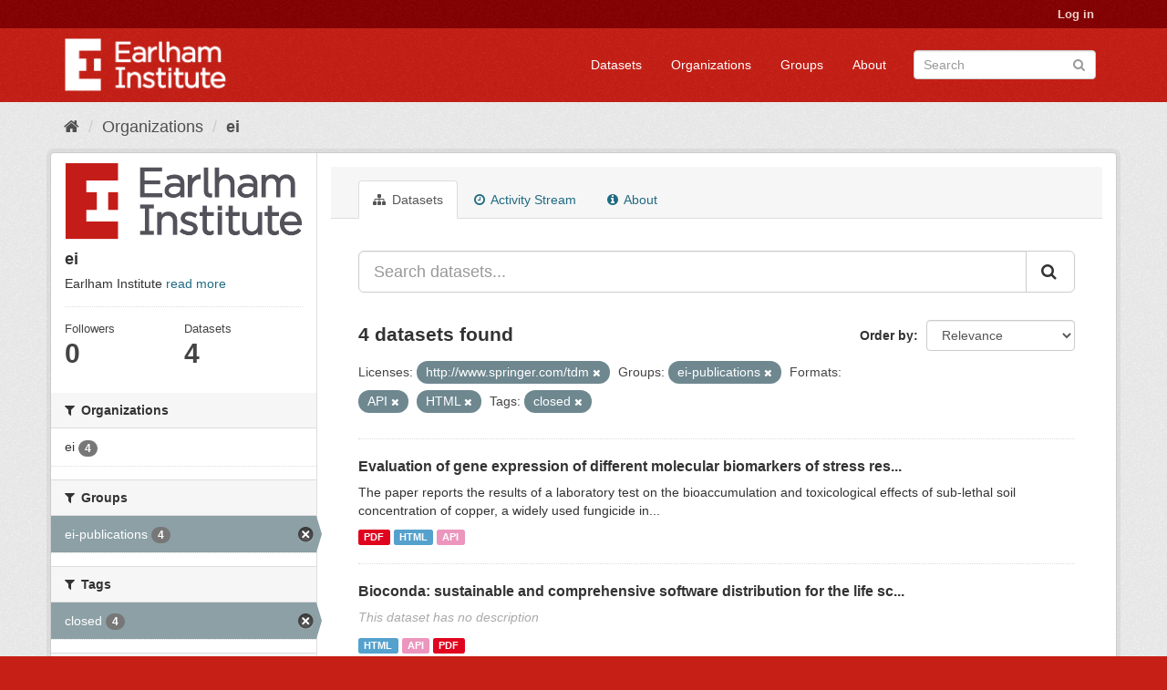

--- FILE ---
content_type: text/html; charset=utf-8
request_url: https://ckan.earlham.ac.uk/organization/ebb54f08-17d4-41b7-bb01-9b95ba884ba4?res_format=API&tags=closed&groups=ei-publications&res_format=HTML&license_id=http%3A%2F%2Fwww.springer.com%2Ftdm
body_size: 39813
content:
<!DOCTYPE html>
<!--[if IE 9]> <html lang="en" class="ie9"> <![endif]-->
<!--[if gt IE 8]><!--> <html lang="en"> <!--<![endif]-->
  <head>
    <link rel="stylesheet" type="text/css" href="/fanstatic/vendor/:version:2020-11-16T14:51:17.68/select2/select2.css" />
<link rel="stylesheet" type="text/css" href="/fanstatic/css/:version:2020-11-16T14:51:16.50/red.min.css" />
<link rel="stylesheet" type="text/css" href="/fanstatic/vendor/:version:2020-11-16T14:51:17.68/font-awesome/css/font-awesome.min.css" />
<link rel="stylesheet" type="text/css" href="/fanstatic/ckanext-scheming/:version:2022-12-09T15:27:14.13/styles/scheming.css" />

    <meta charset="utf-8" />
      <meta name="generator" content="ckan 2.8.2" />
      <meta name="viewport" content="width=device-width, initial-scale=1.0">
    <title>ei - Organizations - CKAN</title>

    
    
  <link rel="shortcut icon" href="/base/images/ckan.ico" />
    
  <link rel="alternate" type="application/atom+xml" title="CKAN - Datasets in organization: ei" href="feed.organization?id=ei" />
<link rel="alternate" type="application/atom+xml" title="CKAN - Recent Revision History" href="/revision/list?days=1&amp;format=atom" />

  
      
    
  


    
      
      
    <style>
        .masthead {background-color: #C61F16;}

.media-heading{display: none}
.placeholder{}
.img-responsive{display:none}
.media-image{background: url("/base/images/frontpage.jpg");height: 450px}
.account-masthead {background-color: #850001;}
.site-footer {background-color: #C61F16;}
.module-content header p{font-style: oblique;}
.list-unstyled{border: 0}
body{ background-color: #C61F16;}
.account-masthead .account ul li {border-left: none}
      </style>
    
  </head>

  
  <body data-site-root="https://ckan.earlham.ac.uk/" data-locale-root="https://ckan.earlham.ac.uk/" >

    
    <div class="hide"><a href="#content">Skip to content</a></div>
  

  
     
<header class="account-masthead">
  <div class="container">
     
    <nav class="account not-authed">
      <ul class="list-unstyled">
        
        <li><a href="/user/login">Log in</a></li>
         
      </ul>
    </nav>
     
  </div>
</header>

<header class="navbar navbar-static-top masthead">
    
  <div class="container">
    <div class="navbar-right">
      <button data-target="#main-navigation-toggle" data-toggle="collapse" class="navbar-toggle collapsed" type="button">
        <span class="fa fa-bars"></span>
      </button>
    </div>
    <hgroup class="header-image navbar-left">
       
      <a class="logo" href="/"><img src="/uploads/admin/2019-05-07-145552.014527EI-double-whiteout-trans.png" alt="CKAN" title="CKAN" /></a>
       
    </hgroup>

    <div class="collapse navbar-collapse" id="main-navigation-toggle">
      
      <nav class="section navigation">
        <ul class="nav nav-pills">
           <li><a href="/dataset">Datasets</a></li><li><a href="/organization">Organizations</a></li><li><a href="/group">Groups</a></li><li><a href="/about">About</a></li> 
        </ul>
      </nav>
       
      <form class="section site-search simple-input" action="/dataset" method="get">
        <div class="field">
          <label for="field-sitewide-search">Search Datasets</label>
          <input id="field-sitewide-search" type="text" class="form-control" name="q" placeholder="Search" />
          <button class="btn-search" type="submit"><i class="fa fa-search"></i></button>
        </div>
      </form>
      
    </div>
  </div>
</header>

  
    <div role="main">
      <div id="content" class="container">
        
          
            <div class="flash-messages">
              
                
              
            </div>
          

          
            <div class="toolbar">
              
                
                  <ol class="breadcrumb">
                    
<li class="home"><a href="/"><i class="fa fa-home"></i><span> Home</span></a></li>
                    
  <li><a href="/organization">Organizations</a></li>
  <li class="active"><a class=" active" href="/organization/ei">ei</a></li>

                  </ol>
                
              
            </div>
          

          <div class="row wrapper">
            
            
            

            
              <aside class="secondary col-sm-3">
                
                
  




  
  <div class="module module-narrow module-shallow context-info">
    
    <section class="module-content">
      
      
        <div class="image">
          <a href="/organization/ei">
            <img src="https://ckan.earlham.ac.uk/uploads/group/2019-08-01-102542.599908EI-double-large-trans-highquality.png" width="200" alt="ei" />
          </a>
        </div>
      
      
      <h1 class="heading">ei
        
      </h1>
      
      
      
        <p>
          Earlham Institute
          <a href="/organization/about/ei">read more</a>
        </p>
      
      
      
        
        <div class="nums">
          <dl>
            <dt>Followers</dt>
            <dd data-module="followers-counter" data-module-id="ebb54f08-17d4-41b7-bb01-9b95ba884ba4" data-module-num_followers="0"><span>0</span></dd>
          </dl>
          <dl>
            <dt>Datasets</dt>
            <dd><span>4</span></dd>
          </dl>
        </div>
        
        
        <div class="follow_button">
          
        </div>
        
      
      
    </section>
  </div>
  
  
  <div class="filters">
    <div>
      
        

  
  
    
      
      
        <section class="module module-narrow module-shallow">
          
            <h2 class="module-heading">
              <i class="fa fa-filter"></i>
              
              Organizations
            </h2>
          
          
            
            
              <nav>
                <ul class="list-unstyled nav nav-simple nav-facet">
                  
                    
                    
                    
                    
                      <li class="nav-item">
                        <a href="/organization/ebb54f08-17d4-41b7-bb01-9b95ba884ba4?res_format=HTML&amp;groups=ei-publications&amp;license_id=http%3A%2F%2Fwww.springer.com%2Ftdm&amp;organization=ei&amp;res_format=API&amp;tags=closed" title="">
                          <span class="item-label">ei</span>
                          <span class="hidden separator"> - </span>
                          <span class="item-count badge">4</span>
                        </a>
                      </li>
                  
                </ul>
              </nav>

              <p class="module-footer">
                
                  
                
              </p>
            
            
          
        </section>
      
    
  

      
        

  
  
    
      
      
        <section class="module module-narrow module-shallow">
          
            <h2 class="module-heading">
              <i class="fa fa-filter"></i>
              
              Groups
            </h2>
          
          
            
            
              <nav>
                <ul class="list-unstyled nav nav-simple nav-facet">
                  
                    
                    
                    
                    
                      <li class="nav-item active">
                        <a href="/organization/ebb54f08-17d4-41b7-bb01-9b95ba884ba4?res_format=API&amp;tags=closed&amp;res_format=HTML&amp;license_id=http%3A%2F%2Fwww.springer.com%2Ftdm" title="">
                          <span class="item-label">ei-publications</span>
                          <span class="hidden separator"> - </span>
                          <span class="item-count badge">4</span>
                        </a>
                      </li>
                  
                </ul>
              </nav>

              <p class="module-footer">
                
                  
                
              </p>
            
            
          
        </section>
      
    
  

      
        

  
  
    
      
      
        <section class="module module-narrow module-shallow">
          
            <h2 class="module-heading">
              <i class="fa fa-filter"></i>
              
              Tags
            </h2>
          
          
            
            
              <nav>
                <ul class="list-unstyled nav nav-simple nav-facet">
                  
                    
                    
                    
                    
                      <li class="nav-item active">
                        <a href="/organization/ebb54f08-17d4-41b7-bb01-9b95ba884ba4?res_format=API&amp;groups=ei-publications&amp;res_format=HTML&amp;license_id=http%3A%2F%2Fwww.springer.com%2Ftdm" title="">
                          <span class="item-label">closed</span>
                          <span class="hidden separator"> - </span>
                          <span class="item-count badge">4</span>
                        </a>
                      </li>
                  
                </ul>
              </nav>

              <p class="module-footer">
                
                  
                
              </p>
            
            
          
        </section>
      
    
  

      
        

  
  
    
      
      
        <section class="module module-narrow module-shallow">
          
            <h2 class="module-heading">
              <i class="fa fa-filter"></i>
              
              Formats
            </h2>
          
          
            
            
              <nav>
                <ul class="list-unstyled nav nav-simple nav-facet">
                  
                    
                    
                    
                    
                      <li class="nav-item active">
                        <a href="/organization/ebb54f08-17d4-41b7-bb01-9b95ba884ba4?tags=closed&amp;groups=ei-publications&amp;res_format=HTML&amp;license_id=http%3A%2F%2Fwww.springer.com%2Ftdm" title="">
                          <span class="item-label">API</span>
                          <span class="hidden separator"> - </span>
                          <span class="item-count badge">4</span>
                        </a>
                      </li>
                  
                    
                    
                    
                    
                      <li class="nav-item active">
                        <a href="/organization/ebb54f08-17d4-41b7-bb01-9b95ba884ba4?res_format=API&amp;tags=closed&amp;groups=ei-publications&amp;license_id=http%3A%2F%2Fwww.springer.com%2Ftdm" title="">
                          <span class="item-label">HTML</span>
                          <span class="hidden separator"> - </span>
                          <span class="item-count badge">4</span>
                        </a>
                      </li>
                  
                    
                    
                    
                    
                      <li class="nav-item">
                        <a href="/organization/ebb54f08-17d4-41b7-bb01-9b95ba884ba4?res_format=HTML&amp;groups=ei-publications&amp;license_id=http%3A%2F%2Fwww.springer.com%2Ftdm&amp;res_format=API&amp;tags=closed&amp;res_format=PDF" title="">
                          <span class="item-label">PDF</span>
                          <span class="hidden separator"> - </span>
                          <span class="item-count badge">4</span>
                        </a>
                      </li>
                  
                </ul>
              </nav>

              <p class="module-footer">
                
                  
                
              </p>
            
            
          
        </section>
      
    
  

      
        

  
  
    
      
      
        <section class="module module-narrow module-shallow">
          
            <h2 class="module-heading">
              <i class="fa fa-filter"></i>
              
              Licenses
            </h2>
          
          
            
            
              <nav>
                <ul class="list-unstyled nav nav-simple nav-facet">
                  
                    
                    
                    
                    
                      <li class="nav-item active">
                        <a href="/organization/ebb54f08-17d4-41b7-bb01-9b95ba884ba4?res_format=API&amp;tags=closed&amp;groups=ei-publications&amp;res_format=HTML" title="http://www.springer.com/tdm">
                          <span class="item-label">http://www.springer...</span>
                          <span class="hidden separator"> - </span>
                          <span class="item-count badge">4</span>
                        </a>
                      </li>
                  
                </ul>
              </nav>

              <p class="module-footer">
                
                  
                
              </p>
            
            
          
        </section>
      
    
  

      
    </div>
    <a class="close no-text hide-filters"><i class="fa fa-times-circle"></i><span class="text">close</span></a>
  </div>


              </aside>
            

            
              <div class="primary col-sm-9 col-xs-12">
                
                
                  <article class="module">
                    
                      <header class="module-content page-header">
                        
                        <ul class="nav nav-tabs">
                          
  <li class="active"><a href="/organization/ei"><i class="fa fa-sitemap"></i> Datasets</a></li>
  <li><a href="/organization/activity/ei/0"><i class="fa fa-clock-o"></i> Activity Stream</a></li>
  <li><a href="/organization/about/ei"><i class="fa fa-info-circle"></i> About</a></li>

                        </ul>
                      </header>
                    
                    <div class="module-content">
                      
                      
    
      
      
      







<form id="organization-datasets-search-form" class="search-form" method="get" data-module="select-switch">

  
    <div class="input-group search-input-group">
      <input aria-label="Search datasets..." id="field-giant-search" type="text" class="form-control input-lg" name="q" value="" autocomplete="off" placeholder="Search datasets...">
      
      <span class="input-group-btn">
        <button class="btn btn-default btn-lg" type="submit" value="search">
          <i class="fa fa-search"></i>
        </button>
      </span>
      
    </div>
  

  
    <span>
  
  

  
  
  
  <input type="hidden" name="res_format" value="API" />
  
  
  
  
  
  <input type="hidden" name="tags" value="closed" />
  
  
  
  
  
  <input type="hidden" name="groups" value="ei-publications" />
  
  
  
  
  
  <input type="hidden" name="res_format" value="HTML" />
  
  
  
  
  
  <input type="hidden" name="license_id" value="http://www.springer.com/tdm" />
  
  
  
  </span>
  

  
    
      <div class="form-select form-group control-order-by">
        <label for="field-order-by">Order by</label>
        <select id="field-order-by" name="sort" class="form-control">
          
            
              <option value="score desc, metadata_modified desc">Relevance</option>
            
          
            
              <option value="title_string asc">Name Ascending</option>
            
          
            
              <option value="title_string desc">Name Descending</option>
            
          
            
              <option value="metadata_modified desc">Last Modified</option>
            
          
            
              <option value="views_recent desc">Popular</option>
            
          
        </select>
        
        <button class="btn btn-default js-hide" type="submit">Go</button>
        
      </div>
    
  

  
    
      <h2>

  
  
  
  

4 datasets found</h2>
    
  

  
    
      <p class="filter-list">
        
          
          <span class="facet">Licenses:</span>
          
            <span class="filtered pill">http://www.springer.com/tdm
              <a href="/organization/ei?res_format=API&amp;tags=closed&amp;groups=ei-publications&amp;res_format=HTML" class="remove" title="Remove"><i class="fa fa-times"></i></a>
            </span>
          
        
          
          <span class="facet">Groups:</span>
          
            <span class="filtered pill">ei-publications
              <a href="/organization/ei?res_format=API&amp;tags=closed&amp;res_format=HTML&amp;license_id=http%3A%2F%2Fwww.springer.com%2Ftdm" class="remove" title="Remove"><i class="fa fa-times"></i></a>
            </span>
          
        
          
          <span class="facet">Formats:</span>
          
            <span class="filtered pill">API
              <a href="/organization/ei?tags=closed&amp;groups=ei-publications&amp;res_format=HTML&amp;license_id=http%3A%2F%2Fwww.springer.com%2Ftdm" class="remove" title="Remove"><i class="fa fa-times"></i></a>
            </span>
          
            <span class="filtered pill">HTML
              <a href="/organization/ei?res_format=API&amp;tags=closed&amp;groups=ei-publications&amp;license_id=http%3A%2F%2Fwww.springer.com%2Ftdm" class="remove" title="Remove"><i class="fa fa-times"></i></a>
            </span>
          
        
          
          <span class="facet">Tags:</span>
          
            <span class="filtered pill">closed
              <a href="/organization/ei?res_format=API&amp;groups=ei-publications&amp;res_format=HTML&amp;license_id=http%3A%2F%2Fwww.springer.com%2Ftdm" class="remove" title="Remove"><i class="fa fa-times"></i></a>
            </span>
          
        
      </p>
      <a class="show-filters btn btn-default">Filter Results</a>
    
  

</form>




    
  
    
      

  
    <ul class="dataset-list list-unstyled">
    	
	      
	        






  <li class="dataset-item">
    
      <div class="dataset-content">
        
          <h3 class="dataset-heading">
            
              
            
            
              <a href="/dataset/de6759e3-8b00-4cd5-a3b5-d1dffb52edba">Evaluation of gene expression of different molecular biomarkers of stress res...</a>
            
            
              
              
            
          </h3>
        
        
          
        
        
          
            <div>The paper reports the results of a laboratory test on the bioaccumulation and toxicological effects of sub-lethal soil concentration of copper, a widely used fungicide in...</div>
          
        
      </div>
      
        
          
            <ul class="dataset-resources list-unstyled">
              
                
                <li>
                  <a href="/dataset/de6759e3-8b00-4cd5-a3b5-d1dffb52edba" class="label label-default" data-format="pdf">PDF</a>
                </li>
                
                <li>
                  <a href="/dataset/de6759e3-8b00-4cd5-a3b5-d1dffb52edba" class="label label-default" data-format="html">HTML</a>
                </li>
                
                <li>
                  <a href="/dataset/de6759e3-8b00-4cd5-a3b5-d1dffb52edba" class="label label-default" data-format="api">API</a>
                </li>
                
              
            </ul>
          
        
      
    
  </li>

	      
	        






  <li class="dataset-item">
    
      <div class="dataset-content">
        
          <h3 class="dataset-heading">
            
              
            
            
              <a href="/dataset/894fc746-b987-4199-8f65-f6afd65cf1fa">Bioconda: sustainable and comprehensive software distribution for the life sc...</a>
            
            
              
              
            
          </h3>
        
        
          
        
        
          
            <p class="empty">This dataset has no description</p>
          
        
      </div>
      
        
          
            <ul class="dataset-resources list-unstyled">
              
                
                <li>
                  <a href="/dataset/894fc746-b987-4199-8f65-f6afd65cf1fa" class="label label-default" data-format="html">HTML</a>
                </li>
                
                <li>
                  <a href="/dataset/894fc746-b987-4199-8f65-f6afd65cf1fa" class="label label-default" data-format="api">API</a>
                </li>
                
                <li>
                  <a href="/dataset/894fc746-b987-4199-8f65-f6afd65cf1fa" class="label label-default" data-format="pdf">PDF</a>
                </li>
                
              
            </ul>
          
        
      
    
  </li>

	      
	        






  <li class="dataset-item">
    
      <div class="dataset-content">
        
          <h3 class="dataset-heading">
            
              
            
            
              <a href="/dataset/edfd6a61-26fe-4a5f-9ed2-1bf7acd828fb">Experimental evidence for rapid genomic adaptation to a new niche in an adapt...</a>
            
            
              
              
            
          </h3>
        
        
          
        
        
          
            <div>A substantial part of biodiversity is thought to have arisen from adaptive radiations in which one lineage rapidly diversified into multiple lineages specialized to many...</div>
          
        
      </div>
      
        
          
            <ul class="dataset-resources list-unstyled">
              
                
                <li>
                  <a href="/dataset/edfd6a61-26fe-4a5f-9ed2-1bf7acd828fb" class="label label-default" data-format="html">HTML</a>
                </li>
                
                <li>
                  <a href="/dataset/edfd6a61-26fe-4a5f-9ed2-1bf7acd828fb" class="label label-default" data-format="api">API</a>
                </li>
                
                <li>
                  <a href="/dataset/edfd6a61-26fe-4a5f-9ed2-1bf7acd828fb" class="label label-default" data-format="pdf">PDF</a>
                </li>
                
              
            </ul>
          
        
      
    
  </li>

	      
	        






  <li class="dataset-item">
    
      <div class="dataset-content">
        
          <h3 class="dataset-heading">
            
              
            
            
              <a href="/dataset/ce476db1-c807-4f74-b545-9a17e3e767ef">Integration of transcriptomic and metabolic data reveals hub transcription fa...</a>
            
            
              
              
            
          </h3>
        
        
          
        
        
          
            <div>Drought is one of the most important environmental stresses that effects crop productivity in many agricultural regions. Sunflower is tolerant to drought conditions but the...</div>
          
        
      </div>
      
        
          
            <ul class="dataset-resources list-unstyled">
              
                
                <li>
                  <a href="/dataset/ce476db1-c807-4f74-b545-9a17e3e767ef" class="label label-default" data-format="html">HTML</a>
                </li>
                
                <li>
                  <a href="/dataset/ce476db1-c807-4f74-b545-9a17e3e767ef" class="label label-default" data-format="api">API</a>
                </li>
                
                <li>
                  <a href="/dataset/ce476db1-c807-4f74-b545-9a17e3e767ef" class="label label-default" data-format="pdf">PDF</a>
                </li>
                
              
            </ul>
          
        
      
    
  </li>

	      
	    
    </ul>
  

    
  
  
    
  

                    </div>
                  </article>
                
              </div>
            
          </div>
        
      </div>
    </div>
  
    <footer class="site-footer">
  <div class="container">
    
    <div class="row">
      <div class="col-md-8 footer-links">
        
          <ul class="list-unstyled">
            
              <li><a href="/about">About CKAN</a></li>
            
          </ul>
          <ul class="list-unstyled">
            
              
              <li><a href="http://docs.ckan.org/en/2.8/api/">CKAN API</a></li>
              <li><a href="http://www.ckan.org/">CKAN Association</a></li>
              <li><a href="http://www.opendefinition.org/okd/"><img src="/base/images/od_80x15_blue.png" alt="Open Data"></a></li>
            
          </ul>
        
      </div>
      <div class="col-md-4 attribution">
        
          <p><strong>Powered by</strong> <a class="hide-text ckan-footer-logo" href="http://ckan.org">CKAN</a></p>
        
        
          
<form class="form-inline form-select lang-select" action="/util/redirect" data-module="select-switch" method="POST">
  <label for="field-lang-select">Language</label>
  <select id="field-lang-select" name="url" data-module="autocomplete" data-module-dropdown-class="lang-dropdown" data-module-container-class="lang-container">
    
      <option value="/en/organization/ebb54f08-17d4-41b7-bb01-9b95ba884ba4?res_format=API&amp;tags=closed&amp;groups=ei-publications&amp;res_format=HTML&amp;license_id=http%3A%2F%2Fwww.springer.com%2Ftdm" selected="selected">
        English
      </option>
    
      <option value="/pt_BR/organization/ebb54f08-17d4-41b7-bb01-9b95ba884ba4?res_format=API&amp;tags=closed&amp;groups=ei-publications&amp;res_format=HTML&amp;license_id=http%3A%2F%2Fwww.springer.com%2Ftdm" >
        português (Brasil)
      </option>
    
      <option value="/ja/organization/ebb54f08-17d4-41b7-bb01-9b95ba884ba4?res_format=API&amp;tags=closed&amp;groups=ei-publications&amp;res_format=HTML&amp;license_id=http%3A%2F%2Fwww.springer.com%2Ftdm" >
        日本語
      </option>
    
      <option value="/it/organization/ebb54f08-17d4-41b7-bb01-9b95ba884ba4?res_format=API&amp;tags=closed&amp;groups=ei-publications&amp;res_format=HTML&amp;license_id=http%3A%2F%2Fwww.springer.com%2Ftdm" >
        italiano
      </option>
    
      <option value="/cs_CZ/organization/ebb54f08-17d4-41b7-bb01-9b95ba884ba4?res_format=API&amp;tags=closed&amp;groups=ei-publications&amp;res_format=HTML&amp;license_id=http%3A%2F%2Fwww.springer.com%2Ftdm" >
        čeština (Česká republika)
      </option>
    
      <option value="/ca/organization/ebb54f08-17d4-41b7-bb01-9b95ba884ba4?res_format=API&amp;tags=closed&amp;groups=ei-publications&amp;res_format=HTML&amp;license_id=http%3A%2F%2Fwww.springer.com%2Ftdm" >
        català
      </option>
    
      <option value="/es/organization/ebb54f08-17d4-41b7-bb01-9b95ba884ba4?res_format=API&amp;tags=closed&amp;groups=ei-publications&amp;res_format=HTML&amp;license_id=http%3A%2F%2Fwww.springer.com%2Ftdm" >
        español
      </option>
    
      <option value="/fr/organization/ebb54f08-17d4-41b7-bb01-9b95ba884ba4?res_format=API&amp;tags=closed&amp;groups=ei-publications&amp;res_format=HTML&amp;license_id=http%3A%2F%2Fwww.springer.com%2Ftdm" >
        français
      </option>
    
      <option value="/el/organization/ebb54f08-17d4-41b7-bb01-9b95ba884ba4?res_format=API&amp;tags=closed&amp;groups=ei-publications&amp;res_format=HTML&amp;license_id=http%3A%2F%2Fwww.springer.com%2Ftdm" >
        Ελληνικά
      </option>
    
      <option value="/sv/organization/ebb54f08-17d4-41b7-bb01-9b95ba884ba4?res_format=API&amp;tags=closed&amp;groups=ei-publications&amp;res_format=HTML&amp;license_id=http%3A%2F%2Fwww.springer.com%2Ftdm" >
        svenska
      </option>
    
      <option value="/sr/organization/ebb54f08-17d4-41b7-bb01-9b95ba884ba4?res_format=API&amp;tags=closed&amp;groups=ei-publications&amp;res_format=HTML&amp;license_id=http%3A%2F%2Fwww.springer.com%2Ftdm" >
        српски
      </option>
    
      <option value="/no/organization/ebb54f08-17d4-41b7-bb01-9b95ba884ba4?res_format=API&amp;tags=closed&amp;groups=ei-publications&amp;res_format=HTML&amp;license_id=http%3A%2F%2Fwww.springer.com%2Ftdm" >
        norsk bokmål (Norge)
      </option>
    
      <option value="/sk/organization/ebb54f08-17d4-41b7-bb01-9b95ba884ba4?res_format=API&amp;tags=closed&amp;groups=ei-publications&amp;res_format=HTML&amp;license_id=http%3A%2F%2Fwww.springer.com%2Ftdm" >
        slovenčina
      </option>
    
      <option value="/fi/organization/ebb54f08-17d4-41b7-bb01-9b95ba884ba4?res_format=API&amp;tags=closed&amp;groups=ei-publications&amp;res_format=HTML&amp;license_id=http%3A%2F%2Fwww.springer.com%2Ftdm" >
        suomi
      </option>
    
      <option value="/ru/organization/ebb54f08-17d4-41b7-bb01-9b95ba884ba4?res_format=API&amp;tags=closed&amp;groups=ei-publications&amp;res_format=HTML&amp;license_id=http%3A%2F%2Fwww.springer.com%2Ftdm" >
        русский
      </option>
    
      <option value="/de/organization/ebb54f08-17d4-41b7-bb01-9b95ba884ba4?res_format=API&amp;tags=closed&amp;groups=ei-publications&amp;res_format=HTML&amp;license_id=http%3A%2F%2Fwww.springer.com%2Ftdm" >
        Deutsch
      </option>
    
      <option value="/pl/organization/ebb54f08-17d4-41b7-bb01-9b95ba884ba4?res_format=API&amp;tags=closed&amp;groups=ei-publications&amp;res_format=HTML&amp;license_id=http%3A%2F%2Fwww.springer.com%2Ftdm" >
        polski
      </option>
    
      <option value="/nl/organization/ebb54f08-17d4-41b7-bb01-9b95ba884ba4?res_format=API&amp;tags=closed&amp;groups=ei-publications&amp;res_format=HTML&amp;license_id=http%3A%2F%2Fwww.springer.com%2Ftdm" >
        Nederlands
      </option>
    
      <option value="/bg/organization/ebb54f08-17d4-41b7-bb01-9b95ba884ba4?res_format=API&amp;tags=closed&amp;groups=ei-publications&amp;res_format=HTML&amp;license_id=http%3A%2F%2Fwww.springer.com%2Ftdm" >
        български
      </option>
    
      <option value="/ko_KR/organization/ebb54f08-17d4-41b7-bb01-9b95ba884ba4?res_format=API&amp;tags=closed&amp;groups=ei-publications&amp;res_format=HTML&amp;license_id=http%3A%2F%2Fwww.springer.com%2Ftdm" >
        한국어 (대한민국)
      </option>
    
      <option value="/hu/organization/ebb54f08-17d4-41b7-bb01-9b95ba884ba4?res_format=API&amp;tags=closed&amp;groups=ei-publications&amp;res_format=HTML&amp;license_id=http%3A%2F%2Fwww.springer.com%2Ftdm" >
        magyar
      </option>
    
      <option value="/sl/organization/ebb54f08-17d4-41b7-bb01-9b95ba884ba4?res_format=API&amp;tags=closed&amp;groups=ei-publications&amp;res_format=HTML&amp;license_id=http%3A%2F%2Fwww.springer.com%2Ftdm" >
        slovenščina
      </option>
    
      <option value="/lv/organization/ebb54f08-17d4-41b7-bb01-9b95ba884ba4?res_format=API&amp;tags=closed&amp;groups=ei-publications&amp;res_format=HTML&amp;license_id=http%3A%2F%2Fwww.springer.com%2Ftdm" >
        latviešu
      </option>
    
      <option value="/ne/organization/ebb54f08-17d4-41b7-bb01-9b95ba884ba4?res_format=API&amp;tags=closed&amp;groups=ei-publications&amp;res_format=HTML&amp;license_id=http%3A%2F%2Fwww.springer.com%2Ftdm" >
        नेपाली
      </option>
    
      <option value="/uk_UA/organization/ebb54f08-17d4-41b7-bb01-9b95ba884ba4?res_format=API&amp;tags=closed&amp;groups=ei-publications&amp;res_format=HTML&amp;license_id=http%3A%2F%2Fwww.springer.com%2Ftdm" >
        українська (Україна)
      </option>
    
      <option value="/km/organization/ebb54f08-17d4-41b7-bb01-9b95ba884ba4?res_format=API&amp;tags=closed&amp;groups=ei-publications&amp;res_format=HTML&amp;license_id=http%3A%2F%2Fwww.springer.com%2Ftdm" >
        ខ្មែរ
      </option>
    
      <option value="/fa_IR/organization/ebb54f08-17d4-41b7-bb01-9b95ba884ba4?res_format=API&amp;tags=closed&amp;groups=ei-publications&amp;res_format=HTML&amp;license_id=http%3A%2F%2Fwww.springer.com%2Ftdm" >
        فارسی (ایران)
      </option>
    
      <option value="/sq/organization/ebb54f08-17d4-41b7-bb01-9b95ba884ba4?res_format=API&amp;tags=closed&amp;groups=ei-publications&amp;res_format=HTML&amp;license_id=http%3A%2F%2Fwww.springer.com%2Ftdm" >
        shqip
      </option>
    
      <option value="/tr/organization/ebb54f08-17d4-41b7-bb01-9b95ba884ba4?res_format=API&amp;tags=closed&amp;groups=ei-publications&amp;res_format=HTML&amp;license_id=http%3A%2F%2Fwww.springer.com%2Ftdm" >
        Türkçe
      </option>
    
      <option value="/es_AR/organization/ebb54f08-17d4-41b7-bb01-9b95ba884ba4?res_format=API&amp;tags=closed&amp;groups=ei-publications&amp;res_format=HTML&amp;license_id=http%3A%2F%2Fwww.springer.com%2Ftdm" >
        español (Argentina)
      </option>
    
      <option value="/gl/organization/ebb54f08-17d4-41b7-bb01-9b95ba884ba4?res_format=API&amp;tags=closed&amp;groups=ei-publications&amp;res_format=HTML&amp;license_id=http%3A%2F%2Fwww.springer.com%2Ftdm" >
        galego
      </option>
    
      <option value="/vi/organization/ebb54f08-17d4-41b7-bb01-9b95ba884ba4?res_format=API&amp;tags=closed&amp;groups=ei-publications&amp;res_format=HTML&amp;license_id=http%3A%2F%2Fwww.springer.com%2Ftdm" >
        Tiếng Việt
      </option>
    
      <option value="/ar/organization/ebb54f08-17d4-41b7-bb01-9b95ba884ba4?res_format=API&amp;tags=closed&amp;groups=ei-publications&amp;res_format=HTML&amp;license_id=http%3A%2F%2Fwww.springer.com%2Ftdm" >
        العربية
      </option>
    
      <option value="/id/organization/ebb54f08-17d4-41b7-bb01-9b95ba884ba4?res_format=API&amp;tags=closed&amp;groups=ei-publications&amp;res_format=HTML&amp;license_id=http%3A%2F%2Fwww.springer.com%2Ftdm" >
        Indonesia
      </option>
    
      <option value="/lt/organization/ebb54f08-17d4-41b7-bb01-9b95ba884ba4?res_format=API&amp;tags=closed&amp;groups=ei-publications&amp;res_format=HTML&amp;license_id=http%3A%2F%2Fwww.springer.com%2Ftdm" >
        lietuvių
      </option>
    
      <option value="/mk/organization/ebb54f08-17d4-41b7-bb01-9b95ba884ba4?res_format=API&amp;tags=closed&amp;groups=ei-publications&amp;res_format=HTML&amp;license_id=http%3A%2F%2Fwww.springer.com%2Ftdm" >
        македонски
      </option>
    
      <option value="/en_AU/organization/ebb54f08-17d4-41b7-bb01-9b95ba884ba4?res_format=API&amp;tags=closed&amp;groups=ei-publications&amp;res_format=HTML&amp;license_id=http%3A%2F%2Fwww.springer.com%2Ftdm" >
        English (Australia)
      </option>
    
      <option value="/th/organization/ebb54f08-17d4-41b7-bb01-9b95ba884ba4?res_format=API&amp;tags=closed&amp;groups=ei-publications&amp;res_format=HTML&amp;license_id=http%3A%2F%2Fwww.springer.com%2Ftdm" >
        ไทย
      </option>
    
      <option value="/mn_MN/organization/ebb54f08-17d4-41b7-bb01-9b95ba884ba4?res_format=API&amp;tags=closed&amp;groups=ei-publications&amp;res_format=HTML&amp;license_id=http%3A%2F%2Fwww.springer.com%2Ftdm" >
        монгол (Монгол)
      </option>
    
      <option value="/ro/organization/ebb54f08-17d4-41b7-bb01-9b95ba884ba4?res_format=API&amp;tags=closed&amp;groups=ei-publications&amp;res_format=HTML&amp;license_id=http%3A%2F%2Fwww.springer.com%2Ftdm" >
        română
      </option>
    
      <option value="/da_DK/organization/ebb54f08-17d4-41b7-bb01-9b95ba884ba4?res_format=API&amp;tags=closed&amp;groups=ei-publications&amp;res_format=HTML&amp;license_id=http%3A%2F%2Fwww.springer.com%2Ftdm" >
        dansk (Danmark)
      </option>
    
      <option value="/hr/organization/ebb54f08-17d4-41b7-bb01-9b95ba884ba4?res_format=API&amp;tags=closed&amp;groups=ei-publications&amp;res_format=HTML&amp;license_id=http%3A%2F%2Fwww.springer.com%2Ftdm" >
        hrvatski
      </option>
    
      <option value="/sr_Latn/organization/ebb54f08-17d4-41b7-bb01-9b95ba884ba4?res_format=API&amp;tags=closed&amp;groups=ei-publications&amp;res_format=HTML&amp;license_id=http%3A%2F%2Fwww.springer.com%2Ftdm" >
        srpski (latinica)
      </option>
    
      <option value="/zh_TW/organization/ebb54f08-17d4-41b7-bb01-9b95ba884ba4?res_format=API&amp;tags=closed&amp;groups=ei-publications&amp;res_format=HTML&amp;license_id=http%3A%2F%2Fwww.springer.com%2Ftdm" >
        中文 (繁體, 台灣)
      </option>
    
      <option value="/tl/organization/ebb54f08-17d4-41b7-bb01-9b95ba884ba4?res_format=API&amp;tags=closed&amp;groups=ei-publications&amp;res_format=HTML&amp;license_id=http%3A%2F%2Fwww.springer.com%2Ftdm" >
        Filipino (Pilipinas)
      </option>
    
      <option value="/pt_PT/organization/ebb54f08-17d4-41b7-bb01-9b95ba884ba4?res_format=API&amp;tags=closed&amp;groups=ei-publications&amp;res_format=HTML&amp;license_id=http%3A%2F%2Fwww.springer.com%2Ftdm" >
        português (Portugal)
      </option>
    
      <option value="/uk/organization/ebb54f08-17d4-41b7-bb01-9b95ba884ba4?res_format=API&amp;tags=closed&amp;groups=ei-publications&amp;res_format=HTML&amp;license_id=http%3A%2F%2Fwww.springer.com%2Ftdm" >
        українська
      </option>
    
      <option value="/he/organization/ebb54f08-17d4-41b7-bb01-9b95ba884ba4?res_format=API&amp;tags=closed&amp;groups=ei-publications&amp;res_format=HTML&amp;license_id=http%3A%2F%2Fwww.springer.com%2Ftdm" >
        עברית
      </option>
    
      <option value="/is/organization/ebb54f08-17d4-41b7-bb01-9b95ba884ba4?res_format=API&amp;tags=closed&amp;groups=ei-publications&amp;res_format=HTML&amp;license_id=http%3A%2F%2Fwww.springer.com%2Ftdm" >
        íslenska
      </option>
    
      <option value="/zh_CN/organization/ebb54f08-17d4-41b7-bb01-9b95ba884ba4?res_format=API&amp;tags=closed&amp;groups=ei-publications&amp;res_format=HTML&amp;license_id=http%3A%2F%2Fwww.springer.com%2Ftdm" >
        中文 (简体, 中国)
      </option>
    
  </select>
  <button class="btn btn-default js-hide" type="submit">Go</button>
</form>
        
      </div>
    </div>
    
  </div>

  
    
  
</footer>
  
    
    
    
      
    
  
    

      
  <script>document.getElementsByTagName('html')[0].className += ' js';</script>
<script type="text/javascript" src="/fanstatic/vendor/:version:2020-11-16T14:51:17.68/jquery.min.js"></script>
<script type="text/javascript" src="/fanstatic/vendor/:version:2020-11-16T14:51:17.68/:bundle:bootstrap/js/bootstrap.min.js;jed.min.js;moment-with-locales.js;select2/select2.min.js"></script>
<script type="text/javascript" src="/fanstatic/base/:version:2020-11-16T14:51:16.99/:bundle:plugins/jquery.inherit.min.js;plugins/jquery.proxy-all.min.js;plugins/jquery.url-helpers.min.js;plugins/jquery.date-helpers.min.js;plugins/jquery.slug.min.js;plugins/jquery.slug-preview.min.js;plugins/jquery.truncator.min.js;plugins/jquery.masonry.min.js;plugins/jquery.form-warning.min.js;plugins/jquery.images-loaded.min.js;sandbox.min.js;module.min.js;pubsub.min.js;client.min.js;notify.min.js;i18n.min.js;main.min.js;modules/select-switch.min.js;modules/slug-preview.min.js;modules/basic-form.min.js;modules/confirm-action.min.js;modules/api-info.min.js;modules/autocomplete.min.js;modules/custom-fields.min.js;modules/data-viewer.min.js;modules/table-selectable-rows.min.js;modules/resource-form.min.js;modules/resource-upload-field.min.js;modules/resource-reorder.min.js;modules/resource-view-reorder.min.js;modules/follow.min.js;modules/activity-stream.min.js;modules/dashboard.min.js;modules/resource-view-embed.min.js;view-filters.min.js;modules/resource-view-filters-form.min.js;modules/resource-view-filters.min.js;modules/table-toggle-more.min.js;modules/dataset-visibility.min.js;modules/media-grid.min.js;modules/image-upload.min.js;modules/followers-counter.min.js"></script>
<script type="text/javascript" src="/fanstatic/base/:version:2020-11-16T14:51:16.99/tracking.min.js"></script></body>
</html>